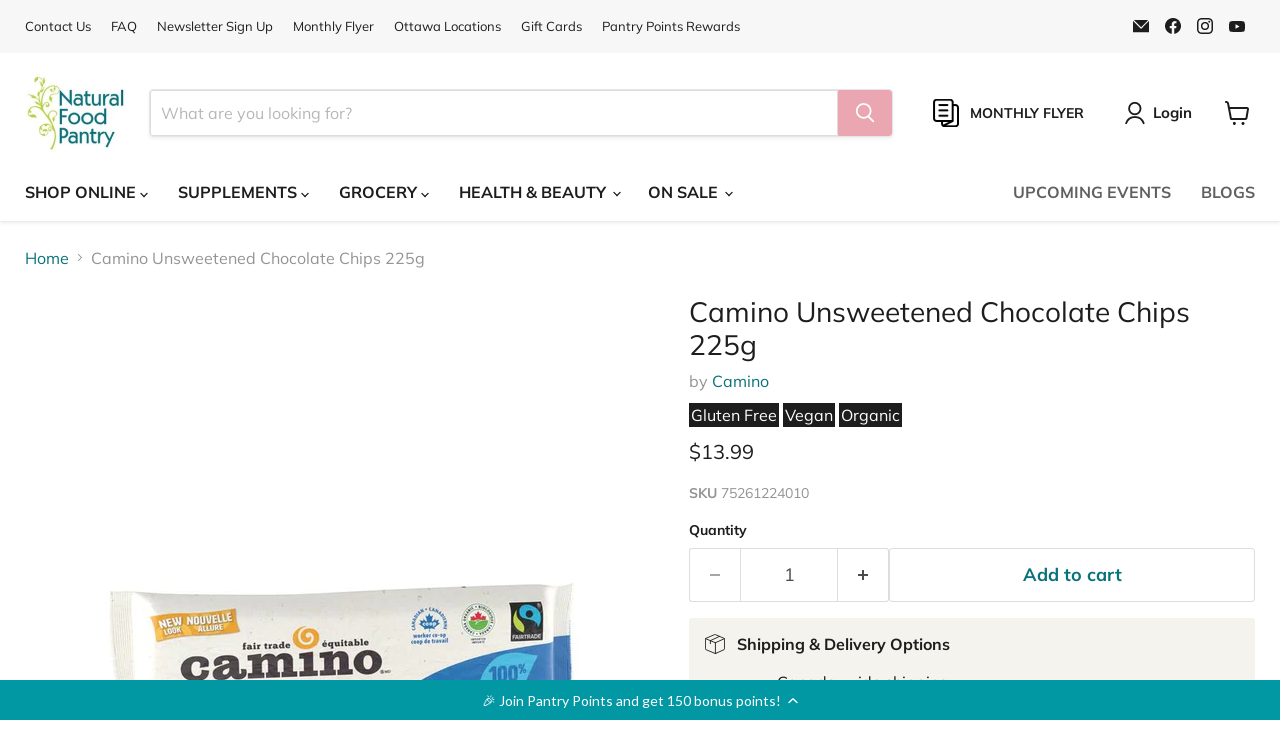

--- FILE ---
content_type: text/html; charset=utf-8
request_url: https://naturalfoodpantry.ca/collections/all/products/camino-unsweetened-chocolate-chips-225g?view=recently-viewed
body_size: 1062
content:






















  












<li
  class="productgrid--item  imagestyle--cropped-medium      productitem--emphasis  product-recently-viewed-card    show-actions--mobile"
  data-product-item
  data-product-quickshop-url="/products/camino-unsweetened-chocolate-chips-225g"
  
    data-recently-viewed-card
  
>
  <div class="productitem" data-product-item-content>
    
    
    
    

    

    

    <div class="productitem__container">
      <div class="product-recently-viewed-card-time" data-product-handle="camino-unsweetened-chocolate-chips-225g">
      <button
        class="product-recently-viewed-card-remove"
        aria-label="close"
        data-remove-recently-viewed
      >
        


                                                                        <svg class="icon-remove "    aria-hidden="true"    focusable="false"    role="presentation"    xmlns="http://www.w3.org/2000/svg" width="10" height="10" viewBox="0 0 10 10" xmlns="http://www.w3.org/2000/svg">      <path fill="currentColor" d="M6.08785659,5 L9.77469752,1.31315906 L8.68684094,0.225302476 L5,3.91214341 L1.31315906,0.225302476 L0.225302476,1.31315906 L3.91214341,5 L0.225302476,8.68684094 L1.31315906,9.77469752 L5,6.08785659 L8.68684094,9.77469752 L9.77469752,8.68684094 L6.08785659,5 Z"></path>    </svg>                                              

      </button>
    </div>

      <div class="productitem__image-container">
        <a
          class="productitem--image-link"
          href="/products/camino-unsweetened-chocolate-chips-225g"
          aria-label="Camino Unsweetened Chocolate Chips 225g"
          tabindex="-1"
          data-product-page-link
        >
          <figure
            class="productitem--image"
            data-product-item-image
            
          >
            
              
              

  
    <noscript data-rimg-noscript>
      <img
        
          src="//naturalfoodpantry.ca/cdn/shop/products/CaminoFT_ORGChocolateChipsUnsweetened100_840x840_e55c0ee3-23dd-4d33-be21-d5fc814bbd4f_512x512.jpg?v=1754680179"
        

        alt=""
        data-rimg="noscript"
        srcset="//naturalfoodpantry.ca/cdn/shop/products/CaminoFT_ORGChocolateChipsUnsweetened100_840x840_e55c0ee3-23dd-4d33-be21-d5fc814bbd4f_512x512.jpg?v=1754680179 1x, //naturalfoodpantry.ca/cdn/shop/products/CaminoFT_ORGChocolateChipsUnsweetened100_840x840_e55c0ee3-23dd-4d33-be21-d5fc814bbd4f_840x840.jpg?v=1754680179 1.64x"
        class="productitem--image-primary"
        
        
      >
    </noscript>
  

  <img
    
      src="//naturalfoodpantry.ca/cdn/shop/products/CaminoFT_ORGChocolateChipsUnsweetened100_840x840_e55c0ee3-23dd-4d33-be21-d5fc814bbd4f_512x512.jpg?v=1754680179"
    
    alt=""

    
      data-rimg="lazy"
      data-rimg-scale="1"
      data-rimg-template="//naturalfoodpantry.ca/cdn/shop/products/CaminoFT_ORGChocolateChipsUnsweetened100_840x840_e55c0ee3-23dd-4d33-be21-d5fc814bbd4f_{size}.jpg?v=1754680179"
      data-rimg-max="840x840"
      data-rimg-crop="false"
      
      srcset="data:image/svg+xml;utf8,<svg%20xmlns='http://www.w3.org/2000/svg'%20width='512'%20height='512'></svg>"
    

    class="productitem--image-primary"
    
    
  >



  <div data-rimg-canvas></div>


            

            













































































          </figure>
        </a>
      </div><div class="productitem--info">
        
          
        

        
          






























<div class="price productitem__price ">
  
    <div
      class="price__compare-at visible"
      data-price-compare-container
    >

      
        <span class="money price__original" data-price-original></span>
      
    </div>


    
      
      <div class="price__compare-at--hidden" data-compare-price-range-hidden>
        
          <span class="visually-hidden">Original price</span>
          <span class="money price__compare-at--min" data-price-compare-min>
            $0.00
          </span>
          -
          <span class="visually-hidden">Original price</span>
          <span class="money price__compare-at--max" data-price-compare-max>
            $0.00
          </span>
        
      </div>
      <div class="price__compare-at--hidden" data-compare-price-hidden>
        <span class="visually-hidden">Original price</span>
        <span class="money price__compare-at--single" data-price-compare>
          $0.00
        </span>
      </div>
    
  

  <div class="price__current price__current--emphasize " data-price-container>

    

    
      
      
      <span class="money" data-price>
        $13.99
      </span>
    
    
  </div>

  
    
    <div class="price__current--hidden" data-current-price-range-hidden>
      
        <span class="money price__current--min" data-price-min>$13.99</span>
        -
        <span class="money price__current--max" data-price-max>$13.99</span>
      
    </div>
    <div class="price__current--hidden" data-current-price-hidden>
      <span class="visually-hidden">Current price</span>
      <span class="money" data-price>
        $13.99
      </span>
    </div>
  

  
    
    
    
    

    <div
      class="
        productitem__unit-price
        hidden
      "
      data-unit-price
    >
      <span class="productitem__total-quantity" data-total-quantity></span> | <span class="productitem__unit-price--amount money" data-unit-price-amount></span> / <span class="productitem__unit-price--measure" data-unit-price-measure></span>
    </div>
  

  
</div>


        

        <h2 class="productitem--title">
          <a href="/products/camino-unsweetened-chocolate-chips-225g" data-product-page-link>
            Camino Unsweetened Chocolate Chips 225g
          </a>
        </h2>

        
          
            <span class="productitem--vendor">
              <a href="/collections/vendors?q=Camino" title="Camino">Camino</a>
            </span>
          
        

        

        
          

          
            
          
        

        
          <div class="productitem--description">
            <p>*SinceÂ chocolate melts so easily in the heat, we do not ship out chocolate in the summer months.Â  Thank you for your understanding!
71% cacao
Mad...</p>

            
              <a
                href="/products/camino-unsweetened-chocolate-chips-225g"
                class="productitem--link"
                data-product-page-link
              >
                View full details
              </a>
            
          </div>
        
      </div>

      
    </div>
  </div>

  
    <script type="application/json" data-quick-buy-settings>
      {
        "cart_redirection": false,
        "money_format": "${{amount}}"
      }
    </script>
  
</li>


--- FILE ---
content_type: text/javascript; charset=utf-8
request_url: https://naturalfoodpantry.ca/products/camino-unsweetened-chocolate-chips-225g.js
body_size: 284
content:
{"id":4639178293303,"title":"Camino Unsweetened Chocolate Chips 225g","handle":"camino-unsweetened-chocolate-chips-225g","description":"\u003cp\u003e\u003cem\u003e\u003cstrong\u003e*Since\u003cspan\u003eÂ \u003c\/span\u003echocolate melts so easily in the heat, we do not ship out chocolate in the summer months.Â  Thank you for your understanding!\u003c\/strong\u003e\u003c\/em\u003e\u003c\/p\u003e\n\u003cp\u003e\u003cstrong\u003e71% cacao\u003c\/strong\u003e\u003c\/p\u003e\n\u003cp\u003eMade from rich cocoa and golden cane sugar, without any additives or emulsifiers. The result is intense chocolatey goodness.\u003c\/p\u003e\n\u003cp\u003e\u003cimg alt=\"\" src=\"http:\/\/www.lasiembra.com\/camino\/sites\/default\/files\/images\/checkmark.gif\"\u003eCertified organic\u003cbr\u003e\u003cimg alt=\"\" src=\"http:\/\/www.lasiembra.com\/camino\/sites\/default\/files\/images\/checkmark.gif\"\u003eFairtrade certified\u003cbr\u003e\u003cimg alt=\"\" src=\"http:\/\/www.lasiembra.com\/camino\/sites\/default\/files\/images\/checkmark.gif\"\u003eCertified kosher\u003c\/p\u003e\n\u003cp\u003e\u003cstrong\u003e*Shannon's tip\u003c\/strong\u003e\u003c\/p\u003e\n\u003cp\u003e\u003cem\u003eAdd them to your granola mix.\u003c\/em\u003e\u003c\/p\u003e","published_at":"2021-05-13T15:08:16-04:00","created_at":"2020-11-26T09:49:31-05:00","vendor":"Camino","type":"Grocery Includes Oils","tags":["chocolate","dessert","desserts","fair trade","grocery","kosher","Made in Canada","organic"],"price":1399,"price_min":1399,"price_max":1399,"available":true,"price_varies":false,"compare_at_price":0,"compare_at_price_min":0,"compare_at_price_max":0,"compare_at_price_varies":false,"variants":[{"id":32401465049143,"title":"Default Title","option1":"Default Title","option2":null,"option3":null,"sku":"75261224010","requires_shipping":true,"taxable":true,"featured_image":null,"available":true,"name":"Camino Unsweetened Chocolate Chips 225g","public_title":null,"options":["Default Title"],"price":1399,"weight":0,"compare_at_price":0,"inventory_quantity":-1,"inventory_management":null,"inventory_policy":"continue","barcode":"75261224010","requires_selling_plan":false,"selling_plan_allocations":[]}],"images":["\/\/cdn.shopify.com\/s\/files\/1\/0470\/7525\/products\/CaminoFT_ORGChocolateChipsUnsweetened100_840x840_e55c0ee3-23dd-4d33-be21-d5fc814bbd4f.jpg?v=1754680179"],"featured_image":"\/\/cdn.shopify.com\/s\/files\/1\/0470\/7525\/products\/CaminoFT_ORGChocolateChipsUnsweetened100_840x840_e55c0ee3-23dd-4d33-be21-d5fc814bbd4f.jpg?v=1754680179","options":[{"name":"Title","position":1,"values":["Default Title"]}],"url":"\/products\/camino-unsweetened-chocolate-chips-225g","media":[{"alt":null,"id":7628511674423,"position":1,"preview_image":{"aspect_ratio":1.0,"height":840,"width":840,"src":"https:\/\/cdn.shopify.com\/s\/files\/1\/0470\/7525\/products\/CaminoFT_ORGChocolateChipsUnsweetened100_840x840_e55c0ee3-23dd-4d33-be21-d5fc814bbd4f.jpg?v=1754680179"},"aspect_ratio":1.0,"height":840,"media_type":"image","src":"https:\/\/cdn.shopify.com\/s\/files\/1\/0470\/7525\/products\/CaminoFT_ORGChocolateChipsUnsweetened100_840x840_e55c0ee3-23dd-4d33-be21-d5fc814bbd4f.jpg?v=1754680179","width":840}],"requires_selling_plan":false,"selling_plan_groups":[]}